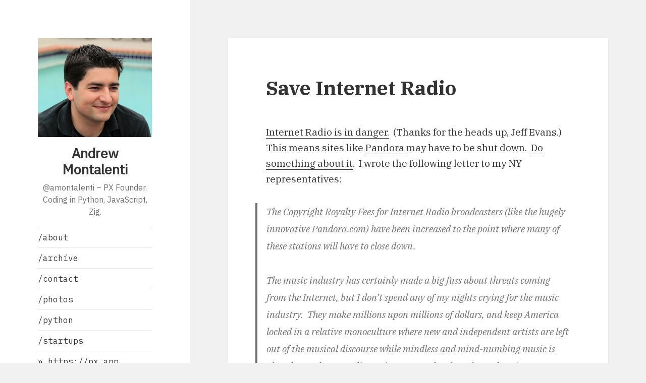

--- FILE ---
content_type: text/plain
request_url: https://www.google-analytics.com/j/collect?v=1&_v=j102&a=714144704&t=pageview&_s=1&dl=https%3A%2F%2Famontalenti.com%2F2007%2F03%2F15%2Fsave-internet-radio&ul=en-us%40posix&dt=Save%20Internet%20Radio&sr=1280x720&vp=1280x720&_u=YEBAAEABAAAAACAAI~&jid=1620354319&gjid=129402779&cid=157233219.1768962529&tid=UA-19296962-2&_gid=1135267595.1768962529&_r=1&_slc=1&gtm=45He61g1n81KJH4MRMv79652874za200zd79652874&gcd=13l3l3l3l1l1&dma=0&tag_exp=103116026~103200004~104527906~104528501~104684208~104684211~105391253~115938466~115938469~117041587&z=801932388
body_size: -451
content:
2,cG-F4E9XW2Z2L